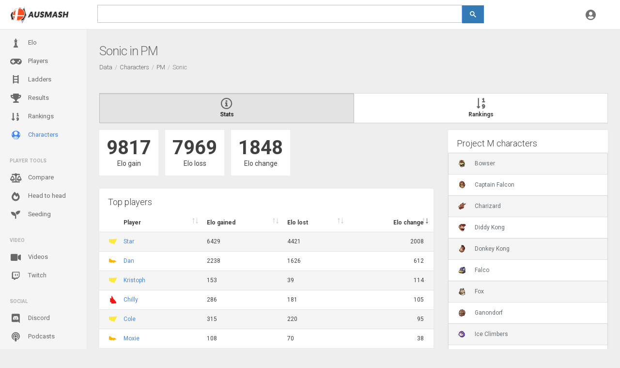

--- FILE ---
content_type: text/html; charset=utf-8
request_url: https://ausmash.com.au/characters/pm/sonic
body_size: 8287
content:
<!DOCTYPE html>
<html lang="en-AU" >
<head>
    <meta charset="utf-8" />
<meta name="viewport" content="width=device-width, initial-scale=1, maximum-scale=1, user-scalable=no" />
<meta name="theme-color" content="#df1e1e">
<title>[PM] Sonic players in Australia - Ausmash</title>
<link rel="icon" sizes="192x192" href="/Content/Images/Layout/logo-192.png" />

<link href="https://fonts.googleapis.com/css?family=Roboto:300,400,700" rel="stylesheet" />
<link rel="stylesheet" href="/node_modules/@fortawesome/fontawesome-pro/css/all.min.css" />

<link href="/node_modules/perfect-scrollbar/dist/css/perfect-scrollbar.css" rel="stylesheet" />
<link href="/node_modules/fullcalendar/dist/fullcalendar.min.css" rel="stylesheet" />
<link href="/Content/styles?v=9N2mVbYO3EfsS4WhwV_fmbU7FGdOUl81xPek-Ll-uqw1" rel="stylesheet"/>


<script src="/bundles/jquery?v=INAnAvGu7uGsRxKQ5SQ2tkUTMNOsdw5S5LXucIBMUmg1"></script>


<script src="/bundles/jquery-ui?v=BYnc6bdK2vYjSvm5mrl6t6PZrU7aD5zEOflYfqZJPbM1"></script>

<link href="/Content/jquery-ui?v=Xp9iHS21RPyTLWYOUUJquevh8wO4K7HaGnbp9lN0qvM1" rel="stylesheet"/>


<script src="/bundles/bootstrap?v=pi-eiLrA7altUrt8UsvSer3p52Sa2PxzF6njkbcP7sU1"></script>

<script src="/bundles/site?v=SWIzvRIJ9VQQ3m0OKXz9GqtSzr_w3M8V67Q3MrSnYtQ1"></script>



<script async src="https://www.googletagmanager.com/gtag/js?id=UA-124566420-1"></script>
<script>
    window.dataLayer = window.dataLayer || [];
    function gtag(){dataLayer.push(arguments);}
    gtag('js', new Date());

    gtag('config', 'UA-124566420-1',
        {
            'cookie_domain': 'ausmash.com.au'
        });
</script>

    
    <meta content="Competitive data about Project M Sonic players in Australia" name="description" />

    <script>
        $(function () {
            $("[data-elostats]").DataTable(
                {
                    bPaginate: false,
                    bFilter: false,
                    bInfo: false,
                    columnDefs: [
                        { orderSequence: ["desc", "asc"], "targets": [2, 3, 4] },
                        { orderable: false, targets: [0] }
                    ],
                    order: [[4, "desc"]]
                });
        });
    </script>

</head>
<body>
    <div class="be-wrapper be-fixed-sidebar">
        <input type="hidden" id="UserDarkTheme" value="false" />

<nav class="navbar navbar-expand fixed-top be-top-header">
    <div class="container-fluid">
        <div class="be-navbar-header">
            <a href="/data" class="navbar-brand">
                <img alt="Ausmash" src="/content/images/layout/logo.png" />
            </a>
        </div>

        <div class="be-right-navbar be-right-navbar-flex">
            <div class="search-container">
                <script>
                    (function () {
                        var cx = '013894989749800433560:ywalbermh_4';
                        var gcse = document.createElement('script');
                        gcse.type = 'text/javascript';
                        gcse.async = true;
                        gcse.src = 'https://cse.google.com/cse.js?cx=' + cx;
                        var s = document.getElementsByTagName('script')[0];
                        s.parentNode.insertBefore(gcse, s);
                    })();
                </script>
                <div class="search-wrapper">
                    <div class="search-wrapper-inner">
                        <gcse:search></gcse:search>
                    </div>
                </div>
            </div>
            <div class="navbar-brand-mobile">
                <a href="/data">
                    <img alt="Ausmash" src="/content/images/layout/logo.png" />
                </a>
            </div>
            <ul class="nav navbar-nav float-right be-icons-nav">
                                <li class="nav-item dropdown">
                    <a href="#" data-toggle="dropdown" role="button" aria-expanded="false" class="nav-link dropdown-toggle">
                        <i class="icon fas fa-user-circle"></i>
                    </a>

                    <div role="menu" class="dropdown-menu be-notifications">
                            <a href="/account/login" class="dropdown-item"><i class="icon fas fa-sign-in"></i> Login</a>
                            <a href="/account/register" class="dropdown-item"><i class="icon fas fa-user-plus"></i> Register</a>
                    </div>
                </li>
            </ul>
        </div>
    </div>
</nav>
        

<div class="be-left-sidebar">
    <div class="left-sidebar-wrapper">
        <a href="#" class="left-sidebar-toggle">
            Menu
        </a>
        <div class="left-sidebar-spacer">
            <div class="left-sidebar-scroll">
                <div class="left-sidebar-content">
                    <ul class="sidebar-elements">
                        <li >
                            <a href="/elo" title="Generated singles Elo Rankings for Australian Super Smash Bros. players">
                                <i class="icon fas fa-chess-king-alt"></i>
                                Elo
                            </a>
                        </li>

                        <li >
                            <a href="/players" title="Australian competitive Super Smash Bros. players">
                                <i class="icon fas fa-gamepad"></i>
                                Players
                            </a>
                        </li>

                        <li >
                            <a href="https://ladders.ausmash.com.au" title="Australian Super Smash Bros. ranked ladders">
                                <i class="icon fas fa-qld-ladder"></i>
                                Ladders
                            </a>
                        </li>

                        <li >
                            <a href="/results" title="Australian Super Smash Bros. tournament results">
                                <i class="icon fas fa-trophy"></i>
                                Results
                            </a>
                        </li>

                        <li >
                            <a href="/rankings" title="Australian Super Smash Bros. Rankings such as Power Rankings">
                                <i class="icon fas fa-sort-numeric-down"></i>
                                Rankings
                            </a>
                        </li>

                        <li   class="active"  >
                            <a href="/characters" title="Super Smash Bros. character usage data in Australia">
                                <i class="icon fas fa-qld-mario"></i>
                                Characters
                            </a>
                        </li>

                        <li class="divider">
                            Player tools
                        </li>

                        <li>
                            <a href="https://compare.ausmash.com.au" title="Compare Australian Super Smash Bros. players">
                                <i class="icon fas fa-balance-scale"></i>
                                Compare
                            </a>
                        </li>
                        <li>
                            <a href="https://head2head.ausmash.com.au" title="View head to head data for top players in each state">
                                <i class="icon fas fa-fire-alt"></i>
                                Head to head
                            </a>
                        </li>
                        <li>
                            <a href="https://seeding.ausmash.com.au" target="_blank" title="Tool to help TOs seed players apart from each other">
                                <i class="icon fas fa-seedling"></i>
                                Seeding
                            </a>
                        </li>

                        <li class="divider">Video</li>
                        <li >
                            <a href="/videos" title="Australian competitive Super Smash Bros. tournament videos">
                                <i class="icon fas fa-video"></i>
                                Videos
                            </a>
                        </li>
                        <li >
                            <a href="/twitch" title="Australian Super Smash Bros. Twitch streams">
                                <i class="icon fab fa-twitch"></i>
                                Twitch
                            </a>
                        </li>

                        <li class="divider">Social</li>

                        <li >
                            <a href="/discord" title="Australian Super Smash Bros. Discord servers">
                                <i class="icon fab fa-discord"></i>
                                Discord
                            </a>
                        </li>

                        <li >
                            <a href="/podcasts" title="Australian Super Smash Bros. podcasts">
                                <i class="icon fas fa-podcast"></i>
                                Podcasts
                            </a>
                        </li>

                        <li >
                            <a href="/crews" title="Australian Super Smash Bros. crews">
                                <i class="icon fas fa-users"></i>
                                Crews
                            </a>
                        </li>
                        <li >
                            <a href="/awards" title="Awards which players have received">
                                <i class="icon fas fa-medal"></i>
                                Awards
                            </a>
                        </li>
                        <li class="divider">About</li>
                        <li >
                            <a href="/blog" title="Blog articles submitted to the website">
                                <i class="icon fas fa-rss"></i>
                                Blog
                            </a>
                        </li>
                        <li >
                            <a href="/contact" title="Contact the administrators">
                                <i class="icon fas fa-envelope"></i>
                                Contact us
                            </a>
                        </li>
                        <li >
                            <a href="/api" title="API to connect to Australian Super Smash Bros. data">
                                <i class="icon fas fa-code"></i>
                                API
                            </a>
                        </li>
                        <li >
                            <a href="/regions" title="Regions in Australia which play Super Smash Bros.">
                                <i class="icon fas fa-qld-australia"></i>
                                Regions
                            </a>
                        </li>
                        <li >
                            <a href="/about" title="Information about the website">
                                <i class="icon fas fa-info-circle"></i>
                                About
                            </a>
                        </li>
                        <li class="divider minor">Friends</li>
                        <li class="minor">
                            <a href="https://pocket.ausmash.com.au" title="A fast way to access Ausmash data" target="_blank">
                                Ausmash Pocket
                            </a>
                        </li>
                        <li class="minor">
                            <a href="https://stagestriker.ausmash.com.au" title="Ausmash Ultimate Stage Striker" target="_blank">
                                Ultimate Stage Striker
                            </a>
                        </li>
                        <li class="minor">
                            <a href="https://streameta.com/" title="Streameta - A controller for overlays, VODs and data on competitive gaming streams." target="_blank">
                                Streameta
                            </a>
                        </li>
                        <li class="divider minor">Legal</li>
                        <li class="minor">
                            <a href="/privacy" title="Privacy policy for the website">
                                Privacy policy
                            </a>
                        </li>
                        <li class="minor">
                            <a href="/terms" title="Terms and conditions for the website">
                                Terms &amp; conditions
                            </a>
                        </li>
                    </ul>
                </div>
            </div>
        </div>
    </div>
</div>

        <div class="be-content">
            
            
    <div class="page-head"><h1 class="page-head-title">Sonic in PM</h1><nav aria-label="breadcrumb"><ol class="breadcrumb"><li class='breadcrumb-item'><a href='/data'>Data</a></li><li class='breadcrumb-item'><a href='/characters'>Characters</a></li><li class='breadcrumb-item'><a href='/characters/pm'>PM</a></li><li class='breadcrumb-item active'>Sonic</li></ol></nav></div>

            <div class="main-content container float-md-left">
                




<div class="row">
    <div class="col-12">
        <div class="btn-group-justified mb-3 btn-group player-nav"><a class="active btn-secondary btn-big btn" href="/characters/pm/sonic"><i class="icon fas fa-info-circle"></i> Stats</a><a class="btn-secondary btn-big btn" href="/characters/pm/sonic/rankings"><i class="icon fas fa-sort-numeric-down"></i> Rankings</a></div>
    </div>

    <div class="col-lg-8">
        <ul class="user-stats">
            <li>
                <strong>
                    9817
                </strong>
                <span>
                    Elo gain
                </span>
            </li>
            <li>
                <strong>
                    7969
                </strong>
                <span>
                    Elo loss
                </span>
            </li>
            <li>
                <strong>
                    1848
                </strong>
                <span>
                    Elo change
                </span>
            </li>
        </ul>

        

        <div class="card card-table">
            <h2 class="card-header">
                Top players
            </h2>
            <div class="card-body">
                    <div class="table-responsive noSwipe">
                        <table class="table" data-elostats="true">
                            <thead>
                                <tr>
                                    <th>

                                    </th>
                                    <th>
                                        Player
                                    </th>
                                    <th>
                                        Elo gained
                                    </th>
                                    <th>
                                        Elo lost
                                    </th>
                                    <th>
                                        Elo change
                                    </th>
                                </tr>
                            </thead>
                            <tbody>
                                    <tr>
                                        <td class="td-tight">
                                            <a class="region-link" href="/regions/nsw"><img alt="New South Wales" src="https://ausmashstorage.blob.core.windows.net/ausmash-content/dea182f3-18fb-45d7-bbb0-bb1581ac1d1a.png" title="View regular tournaments for New South Wales"></img></a>
                                        </td>
                                        <td>
                                            <a href="/players/1213/star">
                                                Star
                                            </a>
                                        </td>
                                        <td>
                                            6429
                                        </td>
                                        <td>
                                            4421
                                        </td>
                                        <td>
                                            2008
                                        </td>
                                    </tr>
                                    <tr>
                                        <td class="td-tight">
                                            <a class="region-link" href="/regions/nsw"><img alt="New South Wales" src="https://ausmashstorage.blob.core.windows.net/ausmash-content/dea182f3-18fb-45d7-bbb0-bb1581ac1d1a.png" title="View regular tournaments for New South Wales"></img></a>
                                        </td>
                                        <td>
                                            <a href="/players/1941/kristoph">
                                                Kristoph
                                            </a>
                                        </td>
                                        <td>
                                            153
                                        </td>
                                        <td>
                                            39
                                        </td>
                                        <td>
                                            114
                                        </td>
                                    </tr>
                                    <tr>
                                        <td class="td-tight">
                                            <a class="region-link" href="/regions/qld"><img alt="Queensland" src="https://ausmashstorage.blob.core.windows.net/ausmash-content/44809abd-a4b8-4046-aa47-1f123a401343.png" title="View regular tournaments for Queensland"></img></a>
                                        </td>
                                        <td>
                                            <a href="/players/1639/chilly">
                                                Chilly
                                            </a>
                                        </td>
                                        <td>
                                            286
                                        </td>
                                        <td>
                                            181
                                        </td>
                                        <td>
                                            105
                                        </td>
                                    </tr>
                                    <tr>
                                        <td class="td-tight">
                                            <a class="region-link" href="/regions/vic"><img alt="Victoria" src="https://ausmashstorage.blob.core.windows.net/ausmash-content/e62a80fa-2470-41f8-8104-13d76ab38b02.png" title="View regular tournaments for Victoria"></img></a>
                                        </td>
                                        <td>
                                            <a href="/players/2866/dan">
                                                Dan
                                            </a>
                                        </td>
                                        <td>
                                            2238
                                        </td>
                                        <td>
                                            1626
                                        </td>
                                        <td>
                                            612
                                        </td>
                                    </tr>
                                    <tr>
                                        <td class="td-tight">
                                            <a class="region-link" href="/regions/vic"><img alt="Victoria" src="https://ausmashstorage.blob.core.windows.net/ausmash-content/e62a80fa-2470-41f8-8104-13d76ab38b02.png" title="View regular tournaments for Victoria"></img></a>
                                        </td>
                                        <td>
                                            <a href="/players/1285/moxie">
                                                Moxie
                                            </a>
                                        </td>
                                        <td>
                                            108
                                        </td>
                                        <td>
                                            70
                                        </td>
                                        <td>
                                            38
                                        </td>
                                    </tr>
                                    <tr>
                                        <td class="td-tight">
                                            <a class="region-link" href="/regions/nsw"><img alt="New South Wales" src="https://ausmashstorage.blob.core.windows.net/ausmash-content/dea182f3-18fb-45d7-bbb0-bb1581ac1d1a.png" title="View regular tournaments for New South Wales"></img></a>
                                        </td>
                                        <td>
                                            <a href="/players/1196/cole">
                                                Cole
                                            </a>
                                        </td>
                                        <td>
                                            315
                                        </td>
                                        <td>
                                            220
                                        </td>
                                        <td>
                                            95
                                        </td>
                                    </tr>
                                    <tr>
                                        <td class="td-tight">
                                            <a class="region-link" href="/regions/nsw"><img alt="New South Wales" src="https://ausmashstorage.blob.core.windows.net/ausmash-content/dea182f3-18fb-45d7-bbb0-bb1581ac1d1a.png" title="View regular tournaments for New South Wales"></img></a>
                                        </td>
                                        <td>
                                            <a href="/players/2015/ostrich-bacon">
                                                Ostrich Bacon
                                            </a>
                                        </td>
                                        <td>
                                            29
                                        </td>
                                        <td>
                                            22
                                        </td>
                                        <td>
                                            7
                                        </td>
                                    </tr>
                                    <tr>
                                        <td class="td-tight">
                                            <a class="region-link" href="/regions/wa"><img alt="Western Australia" src="https://ausmashstorage.blob.core.windows.net/ausmash-content/4577587b-b5db-442a-9e1d-b1d57d195804.png" title="View regular tournaments for Western Australia"></img></a>
                                        </td>
                                        <td>
                                            <a href="/players/1280/fm-marty">
                                                FM Marty
                                            </a>
                                        </td>
                                        <td>
                                            5
                                        </td>
                                        <td>
                                            0
                                        </td>
                                        <td>
                                            5
                                        </td>
                                    </tr>
                                    <tr>
                                        <td class="td-tight">
                                            <a class="region-link" href="/regions/nz"><img alt="New Zealand" src="https://ausmashstorage.blob.core.windows.net/ausmash-content/ff5c4e3e-a8ea-4e89-b7eb-27ed8e09d932.png" title="View regular tournaments for New Zealand"></img></a>
                                        </td>
                                        <td>
                                            <a href="/players/13949/lagoon">
                                                Lagoon
                                            </a>
                                        </td>
                                        <td>
                                            11
                                        </td>
                                        <td>
                                            0
                                        </td>
                                        <td>
                                            11
                                        </td>
                                    </tr>
                                    <tr>
                                        <td class="td-tight">
                                            <a class="region-link" href="/regions/nz"><img alt="New Zealand" src="https://ausmashstorage.blob.core.windows.net/ausmash-content/ff5c4e3e-a8ea-4e89-b7eb-27ed8e09d932.png" title="View regular tournaments for New Zealand"></img></a>
                                        </td>
                                        <td>
                                            <a href="/players/21351/vro">
                                                Vro
                                            </a>
                                        </td>
                                        <td>
                                            7
                                        </td>
                                        <td>
                                            0
                                        </td>
                                        <td>
                                            7
                                        </td>
                                    </tr>
                            </tbody>
                        </table>
                    </div>
            </div>
        </div>
    </div>

    <aside class="col-lg-4">
        <div class="card card-table">
            <h2 class="card-header">
                Project M characters
            </h2>
            <div class="card-body">
                <div class="list-group">
                        <a href="/characters/pm/bowser">
                            <img alt="Bowser" src="https://ausmashstorage.blob.core.windows.net/ausmash-content/02397a32-1e62-4757-a839-b32e6b897e4f.png" />
                            Bowser
                        </a>
                        <a href="/characters/pm/captainfalcon">
                            <img alt="Captain Falcon" src="https://ausmashstorage.blob.core.windows.net/ausmash-content/df59b045-5dcb-435f-aef3-71a4129f7700.png" />
                            Captain Falcon
                        </a>
                        <a href="/characters/pm/charizard">
                            <img alt="Charizard" src="https://ausmashstorage.blob.core.windows.net/ausmash-content/11a83c1f-9e03-4c34-97bc-5be1f8fabdec.png" />
                            Charizard
                        </a>
                        <a href="/characters/pm/diddy">
                            <img alt="Diddy Kong" src="https://ausmashstorage.blob.core.windows.net/ausmash-content/c51fa217-2527-4ed1-b7ed-1a6cb340ccef.png" />
                            Diddy Kong
                        </a>
                        <a href="/characters/pm/dk">
                            <img alt="Donkey Kong" src="https://ausmashstorage.blob.core.windows.net/ausmash-content/4c9abf17-0bcc-4c54-b12a-03570092d886.png" />
                            Donkey Kong
                        </a>
                        <a href="/characters/pm/falco">
                            <img alt="Falco" src="https://ausmashstorage.blob.core.windows.net/ausmash-content/e21fe931-392e-4346-b0a6-fa3633882c3b.png" />
                            Falco
                        </a>
                        <a href="/characters/pm/fox">
                            <img alt="Fox" src="https://ausmashstorage.blob.core.windows.net/ausmash-content/c72f6a22-400a-4bd5-aae5-142b52c92446.png" />
                            Fox
                        </a>
                        <a href="/characters/pm/ganondorf">
                            <img alt="Ganondorf" src="https://ausmashstorage.blob.core.windows.net/ausmash-content/95b9f0fe-b108-49f8-9aa3-9c07c706ae87.png" />
                            Ganondorf
                        </a>
                        <a href="/characters/pm/iceclimbers">
                            <img alt="Ice Climbers" src="https://ausmashstorage.blob.core.windows.net/ausmash-content/999faf4f-15aa-491f-a99d-1f2bd1fb727a.png" />
                            Ice Climbers
                        </a>
                        <a href="/characters/pm/ike">
                            <img alt="Ike" src="https://ausmashstorage.blob.core.windows.net/ausmash-content/53c9dee9-b8a7-440b-a5b6-102eb0def767.png" />
                            Ike
                        </a>
                        <a href="/characters/pm/ivysaur">
                            <img alt="Ivysaur" src="https://ausmashstorage.blob.core.windows.net/ausmash-content/3c6ddbd0-7faa-4320-b5c5-ba4dcafd2d24.png" />
                            Ivysaur
                        </a>
                        <a href="/characters/pm/jigglypuff">
                            <img alt="Jigglypuff" src="https://ausmashstorage.blob.core.windows.net/ausmash-content/732597b0-29ab-46e4-acb0-60956b67c13c.png" />
                            Jigglypuff
                        </a>
                        <a href="/characters/pm/dedede">
                            <img alt="King Dedede" src="https://ausmashstorage.blob.core.windows.net/ausmash-content/cf106c57-9a62-4053-af31-3caa8cf31d4a.png" />
                            King Dedede
                        </a>
                        <a href="/characters/pm/kirby">
                            <img alt="Kirby" src="https://ausmashstorage.blob.core.windows.net/ausmash-content/d4b3580c-e1e3-492e-b1fd-75c39b207bbb.png" />
                            Kirby
                        </a>
                        <a href="/characters/pm/knuckles">
                            <img alt="Knuckles" src="https://ausmashstorage.blob.core.windows.net/ausmash-content/369e9647-808f-4850-b5e4-087dc76bb9b6.png" />
                            Knuckles
                        </a>
                        <a href="/characters/pm/link">
                            <img alt="Link" src="https://ausmashstorage.blob.core.windows.net/ausmash-content/91450c5c-204a-4861-a1fa-ce640a514e43.png" />
                            Link
                        </a>
                        <a href="/characters/pm/lucario">
                            <img alt="Lucario" src="https://ausmashstorage.blob.core.windows.net/ausmash-content/8445cae4-19f3-4dbd-9545-b170fca24235.png" />
                            Lucario
                        </a>
                        <a href="/characters/pm/lucas">
                            <img alt="Lucas" src="https://ausmashstorage.blob.core.windows.net/ausmash-content/84cfdcaf-6a71-450f-a576-7f8994efc091.png" />
                            Lucas
                        </a>
                        <a href="/characters/pm/luigi">
                            <img alt="Luigi" src="https://ausmashstorage.blob.core.windows.net/ausmash-content/6c4e7fc7-1a6c-4ca0-8881-34c9b5bfb7b7.png" />
                            Luigi
                        </a>
                        <a href="/characters/pm/mario">
                            <img alt="Mario" src="https://ausmashstorage.blob.core.windows.net/ausmash-content/c2bbe275-04f2-4ff9-bb17-1adf642375a2.png" />
                            Mario
                        </a>
                        <a href="/characters/pm/marth">
                            <img alt="Marth" src="https://ausmashstorage.blob.core.windows.net/ausmash-content/e1ad3396-3969-4fde-b478-6f32e5845e0f.png" />
                            Marth
                        </a>
                        <a href="/characters/pm/metaknight">
                            <img alt="Metaknight" src="https://ausmashstorage.blob.core.windows.net/ausmash-content/df9dc6a6-65f9-4ca3-be1e-20d7d5efe8eb.png" />
                            Metaknight
                        </a>
                        <a href="/characters/pm/mewtwo">
                            <img alt="Mewtwo" src="https://ausmashstorage.blob.core.windows.net/ausmash-content/b7ab4b74-08e6-4a3d-9814-ffc8a62bc48a.png" />
                            Mewtwo
                        </a>
                        <a href="/characters/pm/gameandwatch">
                            <img alt="Mr. Game and Watch" src="https://ausmashstorage.blob.core.windows.net/ausmash-content/73a6711d-d645-42d6-8f83-d4a0467d44ec.png" />
                            Mr. Game and Watch
                        </a>
                        <a href="/characters/pm/ness">
                            <img alt="Ness" src="https://ausmashstorage.blob.core.windows.net/ausmash-content/0551d9d4-7373-4b1a-b955-84d3b74a90e3.png" />
                            Ness
                        </a>
                        <a href="/characters/pm/peach">
                            <img alt="Peach" src="https://ausmashstorage.blob.core.windows.net/ausmash-content/8d049c69-7a13-4d65-831a-212aa9671350.png" />
                            Peach
                        </a>
                        <a href="/characters/pm/pikachu">
                            <img alt="Pikachu" src="https://ausmashstorage.blob.core.windows.net/ausmash-content/49394f80-d2aa-4518-b3ea-81a4ce2c6611.png" />
                            Pikachu
                        </a>
                        <a href="/characters/pm/olimar">
                            <img alt="Pikmin &amp; Olimar" src="https://ausmashstorage.blob.core.windows.net/ausmash-content/52007c1b-5224-4832-94ea-8f3edb97f975.png" />
                            Pikmin &amp; Olimar
                        </a>
                        <a href="/characters/pm/pit">
                            <img alt="Pit" src="https://ausmashstorage.blob.core.windows.net/ausmash-content/09f917ab-a588-4bda-bb2d-0e65722ef2ac.png" />
                            Pit
                        </a>
                        <a href="/characters/pm/random">
                            <img alt="Random" src="https://ausmashstorage.blob.core.windows.net/ausmash-content/01b36e5d-31b0-404d-8035-fb0f85cc78ac.png" />
                            Random
                        </a>
                        <a href="/characters/pm/rob">
                            <img alt="ROB" src="https://ausmashstorage.blob.core.windows.net/ausmash-content/63459fd0-d362-4814-8c95-00bc32f787c4.png" />
                            ROB
                        </a>
                        <a href="/characters/pm/roy">
                            <img alt="Roy" src="https://ausmashstorage.blob.core.windows.net/ausmash-content/3c784936-bd8e-43a4-bfaa-9822c5b4a99f.png" />
                            Roy
                        </a>
                        <a href="/characters/pm/samus">
                            <img alt="Samus" src="https://ausmashstorage.blob.core.windows.net/ausmash-content/8ed7535b-92ef-4963-b2a5-de7de3b891cb.png" />
                            Samus
                        </a>
                        <a href="/characters/pm/sheik">
                            <img alt="Sheik" src="https://ausmashstorage.blob.core.windows.net/ausmash-content/31ba3b45-28d3-42de-b0fd-1c5497d3aa27.png" />
                            Sheik
                        </a>
                        <a href="/characters/pm/snake">
                            <img alt="Snake" src="https://ausmashstorage.blob.core.windows.net/ausmash-content/b03630e4-2ca5-4611-bb64-ce0989479eda.png" />
                            Snake
                        </a>
                        <a href="/characters/pm/sonic">
                            <img alt="Sonic" src="https://ausmashstorage.blob.core.windows.net/ausmash-content/f382f64d-0433-4374-8c2e-655f48e7206b.png" />
                            Sonic
                        </a>
                        <a href="/characters/pm/squirtle">
                            <img alt="Squirtle" src="https://ausmashstorage.blob.core.windows.net/ausmash-content/2cbe2ecc-de21-454b-a527-34f83ba97b4f.png" />
                            Squirtle
                        </a>
                        <a href="/characters/pm/toonlink">
                            <img alt="Toon Link" src="https://ausmashstorage.blob.core.windows.net/ausmash-content/43332edc-feb4-4ca6-85e4-227267e1e379.png" />
                            Toon Link
                        </a>
                        <a href="/characters/pm/wario">
                            <img alt="Wario" src="https://ausmashstorage.blob.core.windows.net/ausmash-content/ba2cb1be-c6e0-40ba-b126-f14b811e3cca.png" />
                            Wario
                        </a>
                        <a href="/characters/pm/wolf">
                            <img alt="Wolf" src="https://ausmashstorage.blob.core.windows.net/ausmash-content/1a28037b-571e-4d6b-b749-3f8f5ee186dc.png" />
                            Wolf
                        </a>
                        <a href="/characters/pm/yoshi">
                            <img alt="Yoshi" src="https://ausmashstorage.blob.core.windows.net/ausmash-content/5270a08a-1316-4862-93fa-055aa1c27452.png" />
                            Yoshi
                        </a>
                        <a href="/characters/pm/zelda">
                            <img alt="Zelda" src="https://ausmashstorage.blob.core.windows.net/ausmash-content/e4efcbc9-ea25-47ae-a53e-bf364e8319d2.png" />
                            Zelda
                        </a>
                        <a href="/characters/pm/zerosuitsamus">
                            <img alt="Zero Suit Samus" src="https://ausmashstorage.blob.core.windows.net/ausmash-content/f49ecf93-2c62-48ba-9a4e-8ca49dbbc0c3.png" />
                            Zero Suit Samus
                        </a>
                </div>
            </div>
        </div>

        <div class="card card-table">
            <h2 class="card-header">
                Super Smash Bros. games
            </h2>
            <div class="card-body">
                <div class="list-group">
                        <a href="/characters/ssbu">
                            <img alt="Super Smash Bros. Ultimate" class="img-game" src="https://ausmashstorage.blob.core.windows.net/ausmash-content/e9f5a13a-07c2-42df-b69f-08d4f6c652cc.png" />
                            Super Smash Bros. Ultimate
                        </a>
                        <a href="/characters/ssbwu">
                            <img alt="Super Smash Bros. for Wii U" class="img-game" src="https://ausmashstorage.blob.core.windows.net/ausmash-content/8ce1ed3f-df40-4d2f-8ff1-d55820270bac.png" />
                            Super Smash Bros. for Wii U
                        </a>
                        <a href="/characters/ssb3ds">
                            <img alt="Super Smash Bros. for Nintendo 3DS" class="img-game" src="https://ausmashstorage.blob.core.windows.net/ausmash-content/c47f4466-1e35-4bfd-8a54-5faf02378882.png" />
                            Super Smash Bros. for Nintendo 3DS
                        </a>
                        <a href="/characters/ssbb">
                            <img alt="Super Smash Bros. Brawl" class="img-game" src="https://ausmashstorage.blob.core.windows.net/ausmash-content/ce73e6cf-3a6b-43ac-bb10-b238d439f49e.png" />
                            Super Smash Bros. Brawl
                        </a>
                        <a href="/characters/pm">
                            <img alt="Project M" class="img-game" src="https://ausmashstorage.blob.core.windows.net/ausmash-content/8c6b3aea-e715-454d-9d5a-b448e4a57807.png" />
                            Project M
                        </a>
                        <a href="/characters/ssbm">
                            <img alt="Super Smash Bros. Melee" class="img-game" src="https://ausmashstorage.blob.core.windows.net/ausmash-content/89ac627d-8f28-41e6-84b7-a6d2cb292b30.png" />
                            Super Smash Bros. Melee
                        </a>
                        <a href="/characters/ssb64">
                            <img alt="Super Smash Bros." class="img-game" src="https://ausmashstorage.blob.core.windows.net/ausmash-content/511a9a4b-27b8-4400-86cd-18e5eabe6ea1.png" />
                            Super Smash Bros.
                        </a>
                </div>
            </div>
        </div>
    </aside>
</div>

            </div>
        </div>
    </div>

    <div id="Modal" class="modal-container colored-header colored-header-primary modal-effect-8">
    <div id="ModalContent" class="modal-content">

    </div>
</div>

<div class="modal-overlay"></div>

<script src="/content/beagle/js/app.js"></script>



</body>
</html>
